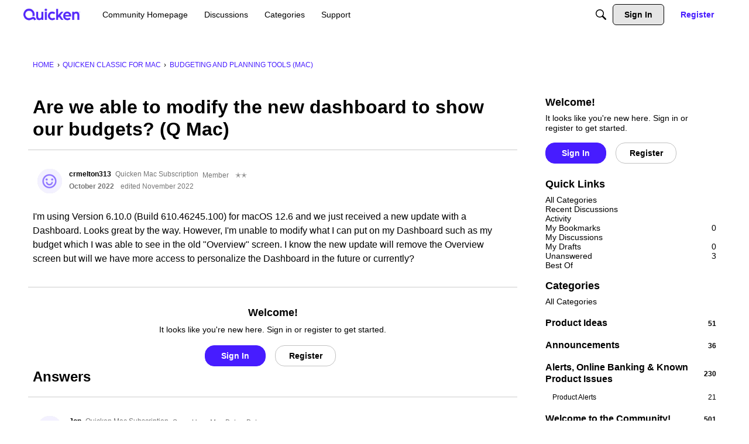

--- FILE ---
content_type: application/x-javascript
request_url: https://community.quicken.com/dist/v2/forum/chunks/addons/vanilla/CommentsApi.D3JPaDEr.min.js
body_size: -73
content:
import{az as e,d as r}from"../../../entries/forum.DKBZgOW7.min.js";const c={index:async t=>{const a=await e.get("/comments",{params:t}),s=r.parseHeaders(a.headers);return{data:a.data,paging:s}},threadIndex:async t=>{const a=await e.get("/comments/thread",{params:t}),s=r.parseHeaders(a.headers);return{data:a.data,paging:s}},get:async(t,a)=>(await e.get(`/comments/${t}`,{params:a})).data,getList:async(t,a)=>(await e.get("/comments",{params:{commentID:t,...a}})).data,getEdit:async t=>(await e.get(`/comments/${t}/edit`)).data,post:async t=>(await e.post("/comments",t)).data,patch:async(t,a)=>(await e.patch(`/comments/${t}`,a)).data,delete:async t=>{await e.delete("/comments/list",{data:t})}};export{c as C};
